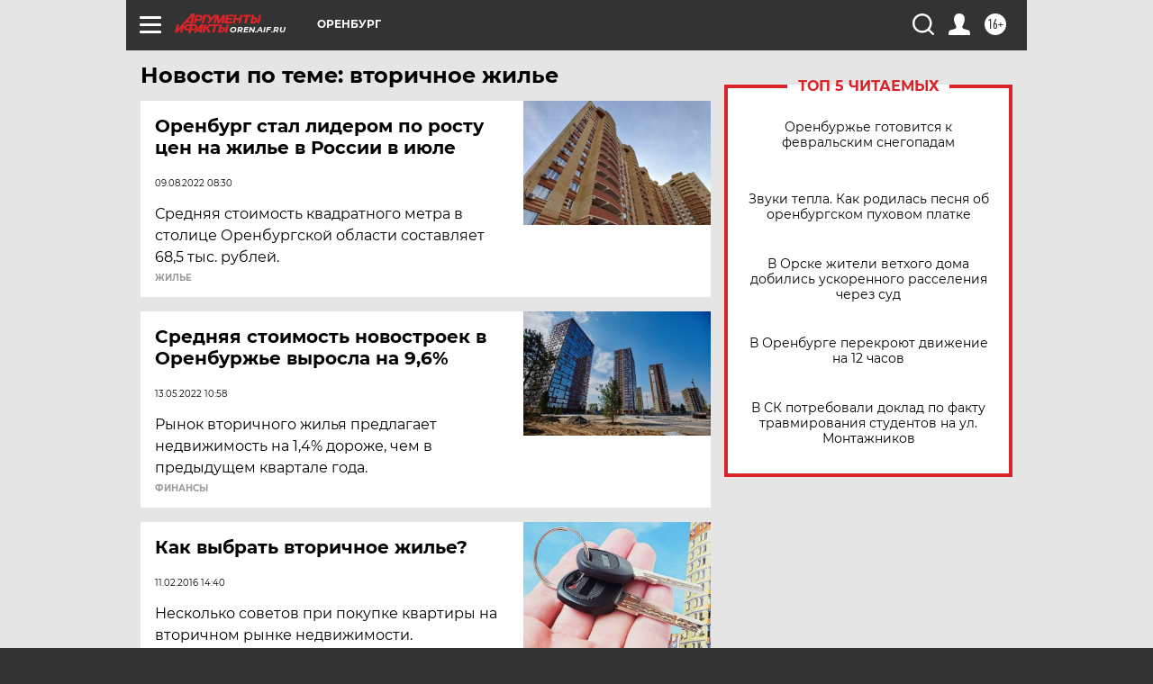

--- FILE ---
content_type: text/html
request_url: https://tns-counter.ru/nc01a**R%3Eundefined*aif_ru/ru/UTF-8/tmsec=aif_ru/585895768***
body_size: -72
content:
6495670F697E8E4EX1769901646:6495670F697E8E4EX1769901646